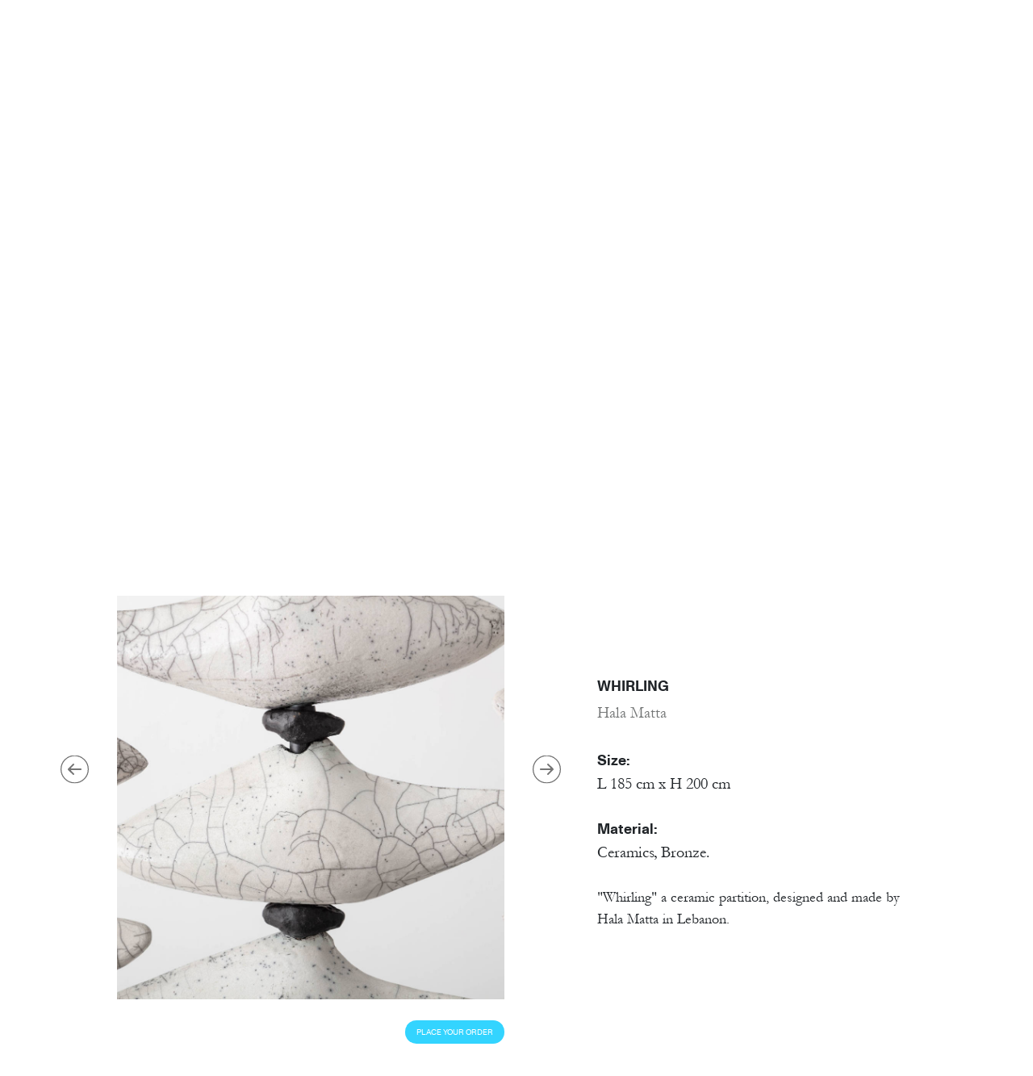

--- FILE ---
content_type: text/html; charset=UTF-8
request_url: https://www.houseoftoday.com/en/designers/hala-matta/design/910
body_size: 5936
content:
<!DOCTYPE html>
<html lang="en">
<head>
	<title>House of Today</title>
	<meta charset="utf-8">
	<meta http-equiv="X-UA-Compatible" content="IE=edge,chrome=1">
	<meta name="viewport" content="width=device-width, initial-scale=1, maximum-scale=1, user-scalable=0">
	<meta name="csrf-token" content="BEAoFcG1pu1Cot21EwFvoNeMCU510vXypKp1loUO">
	
	<meta name="title" content="House of Today">
	<meta name="description" content="House of today, a non-profit organization, committed to fostering a sustainable design culture on a global scale, through an ecosystem that identifies, nurtures, mentors, curates & connects lebanese designers">
	
	
	
	
    
    <link rel="apple-touch-icon" sizes="180x180" href="https://www.houseoftoday.com/assets_web/images/favicon/apple-touch-icon.png">
    <link rel="icon" type="image/png" sizes="32x32" href="https://www.houseoftoday.com/assets_web/images/favicon/favicon-32x32.png">
    <link rel="icon" type="image/png" sizes="16x16" href="https://www.houseoftoday.com/assets_web/images/favicon/favicon-16x16.png">
    <link rel="manifest" href="https://www.houseoftoday.com/assets_web/images/favicon/site.webmanifest">
    <link rel="mask-icon" href="https://www.houseoftoday.com/assets_web/images/favicon/safari-pinned-tab.svg" color="#25a3de">
    <meta name="msapplication-TileColor" content="#ffffff">
    <meta name="theme-color" content="#ffffff">
	
	
		<link rel="stylesheet" type="text/css" href="https://www.houseoftoday.com/assets_web/libraries/bootstrap-4.3.1/bootstrap.min.css"/>
		
		<link rel="stylesheet" href="https://www.houseoftoday.com/assets_web/css/en-font.css">
	<link rel="stylesheet" href="https://www.houseoftoday.com/assets_web/fonts/MonumentGrotesk/stylesheet.css">
	<link rel="stylesheet" href="https://www.houseoftoday.com/assets_web/fonts/Garamond/stylesheet.css">
		
	
	<link rel="stylesheet" type="text/css" href="https://www.houseoftoday.com/assets_web/libraries/slick-1.8.1/slick.css">
	<link rel="stylesheet" type="text/css" href="https://www.houseoftoday.com/assets_web/libraries/slick-1.8.1/slick-theme.css">
	
	<style type="text/css">
   .slick-track{ margin-left: 0 !important; }
</style>
	
	<link rel="stylesheet" type="text/css" href="https://www.houseoftoday.com/assets_web/css/shortcuts.css?v=3.0"/>
	<link rel="stylesheet" type="text/css" href="https://www.houseoftoday.com/assets_web/css/main.css?v=4.5.2"/>
		<style>
			</style>
	<script src="https://ap-gateway.mastercard.com/static/checkout/checkout.min.js"
        data-error="errorCallback" data-cancel="cancelCallback" data-complete="completeCallback"></script>
</head>
<body>

	<div class="modal fade language-modal" id="language-modal" tabindex="-1" role="dialog" aria-hidden="true">
		<div class="modal-dialog modal-dialog-centered" role="document">
			<div class="modal-content">
				<div class="modal-body p-0">
					<button type="button" class="close" data-dismiss="modal" aria-label="Close">
						<img src="https://www.houseoftoday.com/assets_web/images/icons/modal-close.svg" alt="Dismiss">
					</button>
					<img src="https://www.houseoftoday.com/assets_web/images/popup_ar.jpg">
				</div>
			</div>
		</div>
	</div>

	

	
	<div class="mission-modal text-white text-uppercase h1 px-3">
		<img class="cursor-pointer" src="https://www.houseoftoday.com/assets_web/images/icons/mission-close.svg">
		<div class="d-table w-100 h-100">
			<div class="d-table-cell align-middle">
				<div class="row justify-content-center">
					<div class=" col-lg-8  lh-1point4">
											<p class="ql-align-center">House of Today is a non-profit organization committed to cultivating a sustainable design ecosystem in Lebanon that transcends international borders. For over a decade, the organization’s overarching aim is to strengthen dialogues in the design world, expanding the reach of contemporary Lebanese designers and their creative processes, through mentoring, educating, curating collections and nurturing connections.</p>

						
					</div>
				</div>
			</div>
		</div>
	</div>

	
	<div class="mobile-menu">
	<ul class="nav-links list-unstyled font-weight-bold mb-4">
		<li><a class="cursor-pointer mission-modal-btn">Mission</a></li>
		<li><a href="https://www.houseoftoday.com/en/designers/#grid">Designers</a></li>
		<li><a href="https://www.houseoftoday.com/en/works">Works</a></li>
		<li><a href="https://www.houseoftoday.com/en/mentorship">Mentorship</a></li>
		<li><a href="https://www.houseoftoday.com/en/activities">Activities</a></li>
		<!-- <li><a href="https://www.houseoftoday.com/en/support-us">Support us</a></li> -->
		<li><a href="https://www.houseoftoday.com/en/donations">Donate</a></li>
	</ul>
	<a href="https://www.houseoftoday.com/ar/designers/hala-matta/design/910"  >Ar</a>/
	<a href="https://www.houseoftoday.com/en/designers/hala-matta/design/910"  class="font-weight-bold" >En</a>
	<div class="nav-social mt-5">
				<a href="https://www.facebook.com/HouseofToday" target="_blank" class="mr-3"><img src="https://tedmob-cop1-files.s3.amazonaws.com/houseoftoday/storage/images/icons/facebook-1285601424.svg" alt="Facebook"></a>
				<a href="https://www.instagram.com/houseoftoday/" target="_blank" class="mr-3"><img src="https://tedmob-cop1-files.s3.amazonaws.com/houseoftoday/storage/images/icons/instagram-2047326697.svg" alt="Instagram"></a>
				<a href="https://www.youtube.com/channel/UCth5zhI4NwWB9mdcXuV6RTw" target="_blank" class="mr-3"><img src="https://tedmob-cop1-files.s3.amazonaws.com/houseoftoday/storage/images/icons/youtube-344167086.png" alt="Youtube"></a>
			</div>

	<div>
		<button class="btn btn-mobile-menu-close mt-4"><img src="https://www.houseoftoday.com/assets_web/images/icons/modal-close.svg" alt="Menu"> CLOSE</button>
	</div>
</div>
	
	
<div class="page-banner background-image fixed d-none d-sm-block"  style="background-image: url('https://tedmob-cop1-files.s3.amazonaws.com/houseoftoday/storage/navigation_section/screenshot-2025-05-08-at-4.36.28%E2%80%AFpm-320540229.jpg');" >
    
	<div class="p-3 p-lg-5">
		<div class="row justify-content-between mb-5">
			<div class="col-sm mb-3 mb-sm-0 d-none d-sm-block">
				<!-- <p class="small"><a href="https://www.houseoftoday.com/ar/designers/hala-matta/design/910 " >Ar</a>/<a href="https://www.houseoftoday.com/en/designers/hala-matta/design/910"  class="text-white font-weight-bold" >En</a></p> -->
				<p class="small" style="color:#fff"><a  href="https://www.houseoftoday.com/ar/designers/hala-matta/design/910"class="cursor-pointer " >Ar</a>/<a href="https://www.houseoftoday.com/en/designers/hala-matta/design/910"  class="font-weight-bold" >En</a></p>
			</div>
			<div class="col-sm">
				<div class="logo mb-2 ml-auto">
					<a href="https://www.houseoftoday.com/en">
						<img class="contain" src="https://www.houseoftoday.com/assets_web/images/logo/logo.svg" alt="House of Today Logo">
					</a>
				</div>
				<div class="text-uppercase text-white text-right shortlinks">
					<a href="https://www.houseoftoday.com/en/newsletter" class="mx-1">Newsletter</a>
					<a href="https://www.houseoftoday.com/en/mission#contact" class="mx-1">Contact</a>
					<img class="width-15 ml-1 cursor-pointer search-js" src="https://www.houseoftoday.com/assets_web/images/icons/search.svg" alt="search">
				</div>
			</div>
		</div>

		<ul class="responsive-nav-text nav-links list-unstyled font-weight-bold d-none d-sm-block" style="color:#fff" >
			<li><a class="cursor-pointer mission-modal-btn">Mission</a></li>
			<li><a href="https://www.houseoftoday.com/en/designers/#grid" class=active>Designers</a></li>
			<li><a href="https://www.houseoftoday.com/en/works" >Works</a></li>
			<li><a href="https://www.houseoftoday.com/en/mentorship" >Mentorship</a></li>
			<li><a href="https://www.houseoftoday.com/en/activities" >Activities</a></li>
			<!-- <li><a href="https://www.houseoftoday.com/en/support-us" >Support us</a></li> -->
			<li><a href="https://www.houseoftoday.com/en/donations" >Donate</a></li>
		</ul>

		<div class="nav-social mt-4 d-none d-sm-block">
							<a class="mr-3" href="https://www.facebook.com/HouseofToday"><img src="https://tedmob-cop1-files.s3.amazonaws.com/houseoftoday/storage/images/icons/facebook-1285601424.svg" alt="Facebook"></a>
							<a class="mr-3" href="https://www.instagram.com/houseoftoday/"><img src="https://tedmob-cop1-files.s3.amazonaws.com/houseoftoday/storage/images/icons/instagram-2047326697.svg" alt="Instagram"></a>
							<a class="mr-3" href="https://www.youtube.com/channel/UCth5zhI4NwWB9mdcXuV6RTw"><img src="https://tedmob-cop1-files.s3.amazonaws.com/houseoftoday/storage/images/icons/youtube-344167086.png" alt="Youtube"></a>
					</div>
	</div>
</div>

<div class="home-news-mobile-nav d-block d-sm-none">
	<a href="https://www.houseoftoday.com/en">
		<img src="https://www.houseoftoday.com/assets_web/images/logo/logo_black.svg" alt="Logo">
	</a>
</div>

<button class="btn btn-mobile-menu btn-mobile-menu-page d-block d-sm-none"><img src="https://www.houseoftoday.com/assets_web/images/icons/burger.svg" alt="Menu"> MENU</button>


<div class="container py-4 mb-5" id="data-design-container">
	<div class="" id="design-910" >
		<div class="" role="document">
			<div class="modal-content border-0">
				<div class="modal-body pad-5">
					<div class="row justify-content-between">
						<div class="col-lg-6 mb-3 mb-lg-0 align-self-center">
							<div class="product-slick-js" data-slick-init="910">
																	<div>
										<div class="image-container" style="height: 500px;background-position:center;background-size: cover;max-height: 500px;background-image: url(https://tedmob-cop1-files.s3.amazonaws.com/houseoftoday/storage/images/designs/2020_house-of-today_r-%26-company_whirling_partition_hala-matta_1-712968406.jpg)"></div>
										<img class="contain simple-container" src="https://tedmob-cop1-files.s3.amazonaws.com/houseoftoday/storage/images/designs/2020_house-of-today_r-%26-company_whirling_partition_hala-matta_1-712968406.jpg">
									</div>
																	<div>
										<div class="image-container" style="height: 500px;background-position:center;background-size: cover;max-height: 500px;background-image: url(https://tedmob-cop1-files.s3.amazonaws.com/houseoftoday/storage/images/designs/2020_house-of-today_r-%26-company_whirling_partition_hala-matta_2-235728383.jpg)"></div>
										<img class="contain simple-container" src="https://tedmob-cop1-files.s3.amazonaws.com/houseoftoday/storage/images/designs/2020_house-of-today_r-%26-company_whirling_partition_hala-matta_2-235728383.jpg">
									</div>
																	<div>
										<div class="image-container" style="height: 500px;background-position:center;background-size: cover;max-height: 500px;background-image: url(https://tedmob-cop1-files.s3.amazonaws.com/houseoftoday/storage/images/designs/2020_house-of-today_r-%26-company_whirling_partition_hala-matta_3-1400332631.jpg)"></div>
										<img class="contain simple-container" src="https://tedmob-cop1-files.s3.amazonaws.com/houseoftoday/storage/images/designs/2020_house-of-today_r-%26-company_whirling_partition_hala-matta_3-1400332631.jpg">
									</div>
																	<div>
										<div class="image-container" style="height: 500px;background-position:center;background-size: cover;max-height: 500px;background-image: url(https://tedmob-cop1-files.s3.amazonaws.com/houseoftoday/storage/images/designs/2020_house-of-today_r-%26-company_whirling_partition_hala-matta_4-1332673604.jpg)"></div>
										<img class="contain simple-container" src="https://tedmob-cop1-files.s3.amazonaws.com/houseoftoday/storage/images/designs/2020_house-of-today_r-%26-company_whirling_partition_hala-matta_4-1332673604.jpg">
									</div>
																	<div>
										<div class="image-container" style="height: 500px;background-position:center;background-size: cover;max-height: 500px;background-image: url(https://tedmob-cop1-files.s3.amazonaws.com/houseoftoday/storage/images/designs/2020_house-of-today_r-%26-company_whirling_partition_hala-matta_5-26948795.jpg)"></div>
										<img class="contain simple-container" src="https://tedmob-cop1-files.s3.amazonaws.com/houseoftoday/storage/images/designs/2020_house-of-today_r-%26-company_whirling_partition_hala-matta_5-26948795.jpg">
									</div>
																	<div>
										<div class="image-container" style="height: 500px;background-position:center;background-size: cover;max-height: 500px;background-image: url(https://tedmob-cop1-files.s3.amazonaws.com/houseoftoday/storage/images/designs/2020_house-of-today_r-%26-company_whirling_partition_hala-matta_6-2026158909.jpg)"></div>
										<img class="contain simple-container" src="https://tedmob-cop1-files.s3.amazonaws.com/houseoftoday/storage/images/designs/2020_house-of-today_r-%26-company_whirling_partition_hala-matta_6-2026158909.jpg">
									</div>
																	<div>
										<div class="image-container" style="height: 500px;background-position:center;background-size: cover;max-height: 500px;background-image: url(https://tedmob-cop1-files.s3.amazonaws.com/houseoftoday/storage/images/designs/2020_house-of-today_r-%26-company_whirling_partition_hala-matta_7-8964743.jpg)"></div>
										<img class="contain simple-container" src="https://tedmob-cop1-files.s3.amazonaws.com/houseoftoday/storage/images/designs/2020_house-of-today_r-%26-company_whirling_partition_hala-matta_7-8964743.jpg">
									</div>
																	<div>
										<div class="image-container" style="height: 500px;background-position:center;background-size: cover;max-height: 500px;background-image: url(https://tedmob-cop1-files.s3.amazonaws.com/houseoftoday/storage/images/designs/2020_house-of-today_r-%26-company_whirling_partition_hala-matta_8-77422592.jpg)"></div>
										<img class="contain simple-container" src="https://tedmob-cop1-files.s3.amazonaws.com/houseoftoday/storage/images/designs/2020_house-of-today_r-%26-company_whirling_partition_hala-matta_8-77422592.jpg">
									</div>
																	<div>
										<div class="image-container" style="height: 500px;background-position:center;background-size: cover;max-height: 500px;background-image: url(https://tedmob-cop1-files.s3.amazonaws.com/houseoftoday/storage/images/designs/2020_house-of-today_r-%26-company_whirling_partition_hala-matta_9-1199995413.jpg)"></div>
										<img class="contain simple-container" src="https://tedmob-cop1-files.s3.amazonaws.com/houseoftoday/storage/images/designs/2020_house-of-today_r-%26-company_whirling_partition_hala-matta_9-1199995413.jpg">
									</div>
																	<div>
										<div class="image-container" style="height: 500px;background-position:center;background-size: cover;max-height: 500px;background-image: url(https://tedmob-cop1-files.s3.amazonaws.com/houseoftoday/storage/images/designs/2020_house-of-today_r-%26-company_whirling_partition_hala-matta_10-574658425.jpg)"></div>
										<img class="contain simple-container" src="https://tedmob-cop1-files.s3.amazonaws.com/houseoftoday/storage/images/designs/2020_house-of-today_r-%26-company_whirling_partition_hala-matta_10-574658425.jpg">
									</div>
																	<div>
										<div class="image-container" style="height: 500px;background-position:center;background-size: cover;max-height: 500px;background-image: url(https://tedmob-cop1-files.s3.amazonaws.com/houseoftoday/storage/images/designs/2020_house-of-today_r-%26-company_whirling_partition_hala-matta_11-1653523072.jpg)"></div>
										<img class="contain simple-container" src="https://tedmob-cop1-files.s3.amazonaws.com/houseoftoday/storage/images/designs/2020_house-of-today_r-%26-company_whirling_partition_hala-matta_11-1653523072.jpg">
									</div>
																	<div>
										<div class="image-container" style="height: 500px;background-position:center;background-size: cover;max-height: 500px;background-image: url(https://tedmob-cop1-files.s3.amazonaws.com/houseoftoday/storage/images/designs/2020_house-of-today_r-%26-company_whirling_partition_hala-matta_12-1424839808.jpg)"></div>
										<img class="contain simple-container" src="https://tedmob-cop1-files.s3.amazonaws.com/houseoftoday/storage/images/designs/2020_house-of-today_r-%26-company_whirling_partition_hala-matta_12-1424839808.jpg">
									</div>
																	<div>
										<div class="image-container" style="height: 500px;background-position:center;background-size: cover;max-height: 500px;background-image: url(https://tedmob-cop1-files.s3.amazonaws.com/houseoftoday/storage/images/designs/2020_house-of-today_r-%26-company_whirling_partition_hala-matta_13-1403544400.jpg)"></div>
										<img class="contain simple-container" src="https://tedmob-cop1-files.s3.amazonaws.com/houseoftoday/storage/images/designs/2020_house-of-today_r-%26-company_whirling_partition_hala-matta_13-1403544400.jpg">
									</div>
															</div>

							<div class=" text-right  my-3">
																<a href="mailto:info@house-of-today.com?subject=Order Whirling&body=Dear House of Today Team%2C%0D%0A I'm interested in ordering Whirling made by Hala%20Matta%0D%0A%0D%0ARegards.">
									<button class="btn btn-custom text-uppercase btn-place-order">Place Your Order</button>
								</a>
															</div>

													</div>
						<div class="col-lg-5 align-self-center">
							<p class="text-uppercase font-weight-bold mb-1 f-18">Whirling</p>
							<a href="https://www.houseoftoday.com/en/designers/hala-matta">
								<p class="text-muted garamond-regular mb-4">Hala Matta</p>
							</a>

							<div class="rich-text garamond-regular designer-object-model-text f-18">
								<b>Size:</b><br>
								<div ><p>L 185 cm x H 200 cm </p>
</div>
								<br>
								<b>Material:</b><br>
								<div ><p>Ceramics, Bronze.</p>
</div>
								<br>
								<div >"Whirling" a ceramic partition, designed and made by Hala Matta in Lebanon.</div>
							</div>
						</div>
					</div>
				</div>
			</div>
		</div>
	</div>

	     <!-- <p class="mb-2 font-weight-bold">Other designs for this designer</p> -->
     <div class="design-thinker-slick-js design-thinker-slick">
                <div class="mx-2 product-slick-js-init" data-slick-init="911" data-toggle="modal" data-target="#design-911">
            <a href="https://www.houseoftoday.com/en/designers/hala-matta/design/911">
                                     
                                 <div class="mb-2" style="height: 360px;background-position:center;background-size: cover;max-height: 360px;background-image: url(https://tedmob-cop1-files.s3.amazonaws.com/houseoftoday/storage/images/designs/calice_hala_matta-166047351.jpg)">
                        <!-- <img src="https://tedmob-cop1-files.s3.amazonaws.com/houseoftoday/storage/images/designs/calice_hala_matta-166047351.jpg" alt=""> -->
                </div>
                                    
                
                <small class="">Calice<i class="arrow right ml-1"></i></small>
            </a>
        </div>
                <div class="mx-2 product-slick-js-init" data-slick-init="908" data-toggle="modal" data-target="#design-908">
            <a href="https://www.houseoftoday.com/en/designers/hala-matta/design/908">
                                     
                                 <div class="mb-2" style="height: 360px;background-position:center;background-size: cover;max-height: 360px;background-image: url(https://tedmob-cop1-files.s3.amazonaws.com/houseoftoday/storage/images/designs/2020_house-of-today_play-time-totems_hala-matta_4_square-626537984.jpg)">
                        <!-- <img src="https://tedmob-cop1-files.s3.amazonaws.com/houseoftoday/storage/images/designs/2020_house-of-today_play-time-totems_hala-matta_4_square-626537984.jpg" alt=""> -->
                </div>
                                    
                
                <small class="">Play Time<i class="arrow right ml-1"></i></small>
            </a>
        </div>
                <div class="mx-2 product-slick-js-init" data-slick-init="909" data-toggle="modal" data-target="#design-909">
            <a href="https://www.houseoftoday.com/en/designers/hala-matta/design/909">
                                     
                                 <div class="mb-2" style="height: 360px;background-position:center;background-size: cover;max-height: 360px;background-image: url(https://tedmob-cop1-files.s3.amazonaws.com/houseoftoday/storage/images/designs/2020_house-of-today_r-%26-company_shapes-%26-shades-plates_hala-matta_2_square-779624693.jpg)">
                        <!-- <img src="https://tedmob-cop1-files.s3.amazonaws.com/houseoftoday/storage/images/designs/2020_house-of-today_r-%26-company_shapes-%26-shades-plates_hala-matta_2_square-779624693.jpg" alt=""> -->
                </div>
                                    
                
                <small class="">Shapes and Shades<i class="arrow right ml-1"></i></small>
            </a>
        </div>
                <div class="mx-2 product-slick-js-init" data-slick-init="913" data-toggle="modal" data-target="#design-913">
            <a href="https://www.houseoftoday.com/en/designers/hala-matta/design/913">
                                     
                                 <div class="mb-2" style="height: 360px;background-position:center;background-size: cover;max-height: 360px;background-image: url(https://tedmob-cop1-files.s3.amazonaws.com/houseoftoday/storage/images/designs/mural_halamatta-1023185491.jpg)">
                        <!-- <img src="https://tedmob-cop1-files.s3.amazonaws.com/houseoftoday/storage/images/designs/mural_halamatta-1023185491.jpg" alt=""> -->
                </div>
                                    
                
                <small class="">Mural<i class="arrow right ml-1"></i></small>
            </a>
        </div>
                <div class="mx-2 product-slick-js-init" data-slick-init="912" data-toggle="modal" data-target="#design-912">
            <a href="https://www.houseoftoday.com/en/designers/hala-matta/design/912">
                                     
                                 <div class="mb-2" style="height: 360px;background-position:center;background-size: cover;max-height: 360px;background-image: url(https://tedmob-cop1-files.s3.amazonaws.com/houseoftoday/storage/images/designs/vase_hala_matta-1557089136.jpg)">
                        <!-- <img src="https://tedmob-cop1-files.s3.amazonaws.com/houseoftoday/storage/images/designs/vase_hala_matta-1557089136.jpg" alt=""> -->
                </div>
                                    
                
                <small class="">Vase in Raku<i class="arrow right ml-1"></i></small>
            </a>
        </div>
        </div>	</div>


	
	<div class="d-none d-sm-block">
		<footer>
		<div class="container-fluid p-5">
			<div class="row justify-content-between">
				<div class="col-xl-8">
					<div class="row">
						<div class="col-6 col-sm-3 col-xl mb-5 d-none d-sm-block">
							<ul class="list-unstyled">
								<!-- <li class="text-uppercase font-weight-bold"><a class="cursor-pointer mission-modal-btn">Mission</a></li> -->
								<li class="text-uppercase font-weight-bold"><a href="https://www.houseoftoday.com/en/mission">Who We Are</a></li>
								
								
							</ul>
						</div>

						<div class="col-6 col-sm-3 col-xl mb-5 d-none d-sm-block">
							<ul class="list-unstyled">
								<li class="text-uppercase font-weight-bold">Designers</li>
								<li><a href="https://www.houseoftoday.com/en/designers/#list">All Designers</a></li>
							</ul>
						</div>

						<div class="col-6 col-sm-3 col-xl mb-5 d-none d-sm-block">
							<ul class="list-unstyled">
								<li class="text-uppercase font-weight-bold"><a href="https://www.houseoftoday.com/en/works">Works</a></li>
																	<li data-category-target="category-2" class=" cursor-pointer category"><a  href="/en/works?category=2"    >All Works</a></li>
																	<li data-category-target="category-3" class=" cursor-pointer category"><a  href="/en/works?category=3"     data-toggle="collapse" data-target="#category-3"  >Category</a></li>
																	<li data-category-target="category-5" class=" cursor-pointer category"><a  href="/en/works?category=5"     data-toggle="collapse" data-target="#category-5"  >Medium</a></li>
															</ul>
						</div>

						<div class="col-6 col-sm-3 col-xl mb-5 d-none d-sm-block">
							<ul class="list-unstyled">
								<li class="text-uppercase font-weight-bold"><a href="https://www.houseoftoday.com/en/mentorship">Mentorship</a></li>
								<li><a href="https://www.houseoftoday.com/en/mentorship">Scholarships</a></li>
								<li><a href="https://www.houseoftoday.com/en/mentorship">Residencies</a></li>
								<li><a href="https://www.houseoftoday.com/en/mentorship">Lectures</a></li>
								<li><a href="https://www.houseoftoday.com/en/mentorship">Workshops</a></li>
							</ul>
						</div>

						<div class="col-6 col-sm-3 col-xl-auto mb-5 d-none d-sm-block">
							<ul class="list-unstyled">
								<li class="text-uppercase font-weight-bold">Activities</li>
																	<li><a href="/en/activities/biennale">Exhibitions</a></li>
																	<li><a href="/en/activities/galleries-and-stores">Galleries &amp; Stores</a></li>
																	<li><a href="/en/activities/fairs">Fairs</a></li>
																	<li><a href="/en/activities/institutions">Institutions</a></li>
																	<li><a href="/en/activities/special-projects">Special Projects</a></li>
																	<li><a href="/en/activities/auctions">Auctions</a></li>
															</ul>
						</div>

						<div class="col-6 col-sm-3 col-xl mb-5 d-none d-sm-block">
							<ul class="list-unstyled">
								<!-- <li class="text-uppercase font-weight-bold"><a href="https://www.houseoftoday.com/en/support-us">Support Us</a></li> -->
								<li class="text-uppercase font-weight-bold"><a href="https://www.houseoftoday.com/en/donations">Donate</a></li>
								<li class="text-uppercase font-weight-bold"><a href="https://www.houseoftoday.com/en/newsletter">Newsletter</a></li>
							</ul>
						</div>
						<div class="col-6 col-sm-3 col-xl-auto mb-5">
							<ul class="list-unstyled">
								<li class="text-uppercase font-weight-bold">CONTACT</li>

																<li class="mb-2">
									Starco, Bloc B,
									11th floor
								</li>
								<li class="mb-2">
									<p class="text-prewrap">Beirut, Lebanon</p>
								</li>
								<li class="mb-2">
									<a href="mailto:info@house-of-today.com">info@house-of-today.com</a>
								</li>
															</ul>
						</div>
					</div>
				</div>


				<div class="col-xl-3">
					<div class="d-none d-sm-block">
						<p class="text-uppercase font-weight-bold mb-2">SUBSCRIBE TO OUR NEWSLETTER</p>

						<form method="POST" action="https://www.houseoftoday.com/en/newsletter" autocomplete="off">
							<input type="hidden" name="_token" value="BEAoFcG1pu1Cot21EwFvoNeMCU510vXypKp1loUO">
							<div class="form-group">
	<input type="text" name="email" class="form-control form-custom " value="" placeholder="Email Address">
</div>
						</form>
					</div>

					<div class="mt-5">
						<p class="mb-1">Follow the journey</p>
						<div class="nav-social mb-4">
														<a href="https://www.facebook.com/HouseofToday" class="mr-2" target="_blank"><img src="https://tedmob-cop1-files.s3.amazonaws.com/houseoftoday/storage/images/icons/facebook-1285601424.svg" alt="Facebook"></a>
														<a href="https://www.instagram.com/houseoftoday/" class="mr-2" target="_blank"><img src="https://tedmob-cop1-files.s3.amazonaws.com/houseoftoday/storage/images/icons/instagram-2047326697.svg" alt="Instagram"></a>
														<a href="https://www.youtube.com/channel/UCth5zhI4NwWB9mdcXuV6RTw" class="mr-2" target="_blank"><img src="https://tedmob-cop1-files.s3.amazonaws.com/houseoftoday/storage/images/icons/youtube-344167086.png" alt="Youtube"></a>
													</div>

						<small class="copyright">© House of Today, All rights reserved.</small>
					</div>
				</div>
			</div>
		</div>
	</footer>
</div>

<div class="footer-mobile d-block d-sm-none my-5">
	<div class="px-4">
		<ul class="list-unstyled mb-5">
			<li class="text-uppercase font-weight-bold">CONTACT</li>

						<li class="mb-3">
				Starco, Bloc B,
				11th floor
			</li>
			<li class="mb-3">
				<p class="text-prewrap">Beirut, Lebanon</p>
			</li>
			<li class="mb-3">
				<a href="mailto:info@house-of-today.com">info@house-of-today.com</a>
			</li>
			
			<li>
				<small>© House of Today, All rights reserved.</small>
			</li>
		</ul>

		<div class="nav-social px-4 text-center">
			<div class="adjust-element mb-3">
				
								<a href="https://www.facebook.com/HouseofToday" class="mr-3" target="_blank"><img src="https://tedmob-cop1-files.s3.amazonaws.com/houseoftoday/storage/images/icons/facebook-1285601424.svg" alt="Facebook"></a>
								<a href="https://www.instagram.com/houseoftoday/" class="mr-3" target="_blank"><img src="https://tedmob-cop1-files.s3.amazonaws.com/houseoftoday/storage/images/icons/instagram-2047326697.svg" alt="Instagram"></a>
								<a href="https://www.youtube.com/channel/UCth5zhI4NwWB9mdcXuV6RTw" class="mr-3" target="_blank"><img src="https://tedmob-cop1-files.s3.amazonaws.com/houseoftoday/storage/images/icons/youtube-344167086.png" alt="Youtube"></a>
							</div>

			<img class="mobile-logo" src="https://www.houseoftoday.com/assets_web/images/logo/logo_black.svg" alt="Logo">
		</div>
	</div>
</div>

	
	
	
	<div class="search-modal">
		<button type="button" class="close">
			<img src="https://www.houseoftoday.com/assets_web/images/icons/modal-close.svg" alt="Dismiss">
		</button>

		<form method="GET" action="https://www.houseoftoday.com/en/search">
			<input type="hidden" name="_token" value="BEAoFcG1pu1Cot21EwFvoNeMCU510vXypKp1loUO">
			<input type="search" class="form-control" placeholder="search houseoftoday.com" name="for">
		</form>
	</div>

	
	<button class="btn btn-scroll-to-top"><img src="https://www.houseoftoday.com/assets_web/images/icons/arrow-up.svg" alt="Scroll To Top"></button>

	
	<script type="text/javascript" src="https://www.houseoftoday.com/assets_web/libraries/jQuery/jquery-3.1.1.js"></script>
	<script type="text/javascript" src="https://www.houseoftoday.com/assets_web/libraries/bootstrap-4.3.1/bootstrap.bundle.min.js"></script>
	
	<script type="text/javascript" src="https://www.houseoftoday.com/assets_web/libraries/slick-1.8.1/slick.min.js"></script>
	
	<script type="text/javascript">
	$(window).on("load", function () {
		var offset = $("#data-design-container").offset(); // Contains .top and .left
		if (offset != undefined) {
			$('html, body').animate({
				scrollTop: offset.top,
			});
		}
	});
	</script>
	
		<script type="text/javascript" src="https://www.houseoftoday.com/assets_web/js/main.js?v=5.5"></script>
		<script>
        function errorCallback(error) {
            console.log(JSON.stringify(error));
        }

        function cancelCallback() {
            console.log('Payment cancelled');
        }

        function completeCallback() {
            console.log('Payment Procceed');
        }

        if (row) {
            Checkout.configure({
                session: {
                    id: row
                },
                interaction: {
                    merchant: {
                        name: 'House Of Today',
                    },
                    displayControl: {
                        billingAddress: "HIDE"
                    }
                }

            });
        }
		console.log(Checkout);
        Checkout.showPaymentPage();
    </script>
	
</body>
</html>


--- FILE ---
content_type: text/css
request_url: https://www.houseoftoday.com/assets_web/css/en-font.css
body_size: -30
content:
:root{
    --font-name: "Garamond";
    --font-name-bold :'monument_groteskbold';
}


--- FILE ---
content_type: text/css
request_url: https://www.houseoftoday.com/assets_web/fonts/MonumentGrotesk/stylesheet.css
body_size: 585
content:
@font-face {
    font-family: 'monument_groteskregular';
    src: url('monumentgrotesk-regular-webfont.woff2') format('woff2'), url('monumentgrotesk-regular-webfont.woff') format('woff');
    font-weight: normal;
    font-style: normal;
}

@font-face {
    font-family: 'monument_groteskbold';
    src: url('monumentgrotesk-bold-webfont.woff2') format('woff2'), url('monumentgrotesk-bold-webfont.woff') format('woff');
    font-weight: normal;
    font-style: normal;
}

@font-face {
    font-family: 'monument_groteskmono';
    src: url('monumentgrotesk-mono-webfont.woff2') format('woff2'), url('monumentgrotesk-mono-webfont.woff') format('woff');
    font-weight: normal;
    font-style: normal;
}

--- FILE ---
content_type: image/svg+xml
request_url: https://www.houseoftoday.com/assets_web/images/icons/modal-close.svg
body_size: 960
content:
<svg xmlns="http://www.w3.org/2000/svg" width="14.446" height="14.167" viewBox="0 0 14.446 14.167">
  <g id="Group_34988" data-name="Group 34988" transform="translate(-1453.74 -254.542)">
    <g id="Group_34986" data-name="Group 34986" transform="translate(1454.301 255.103)">
      <g id="Group_24" data-name="Group 24" transform="translate(0 0)">
        <path id="Path_41" data-name="Path 41" d="M124.639,6.165,118.605.148a.506.506,0,1,0-.714.716l5.675,5.659-5.675,5.659a.506.506,0,0,0,.714.716l6.034-6.017a.505.505,0,0,0,0-.716Z" transform="translate(-117.742 0)" fill="#292f33" stroke="#292f33" stroke-width="1"/>
      </g>
    </g>
    <g id="Group_34987" data-name="Group 34987" transform="translate(1467.625 268.149) rotate(180)">
      <g id="Group_24-2" data-name="Group 24" transform="translate(0 0)">
        <path id="Path_41-2" data-name="Path 41" d="M6.9,6.165.863.148A.506.506,0,1,0,.149.864L5.823,6.523.149,12.182a.506.506,0,0,0,.714.716L6.9,6.881a.505.505,0,0,0,0-.716Z" fill="#292f33" stroke="#292f33" stroke-width="1"/>
      </g>
    </g>
  </g>
</svg>


--- FILE ---
content_type: image/svg+xml
request_url: https://tedmob-cop1-files.s3.amazonaws.com/houseoftoday/storage/images/icons/facebook-1285601424.svg
body_size: 473
content:
<svg xmlns="http://www.w3.org/2000/svg" width="10.245" height="21.032" viewBox="0 0 10.245 21.032">
  <g id="Group_129" data-name="Group 129" transform="translate(-1402.611 -4762.034)">
    <path id="Path_991" data-name="Path 991" d="M127.564,6.891l.005-1.814c0-.945.064-1.451,1.378-1.451h2.432V0h-3.485c-3.382,0-4.16,1.8-4.16,4.756l0,2.135h-2.566v3.624h2.566V21.032h3.827l0-10.516h3.475l.374-3.624Z" transform="translate(1281.439 4762.034)" fill="#000000"/>
  </g>
</svg>


--- FILE ---
content_type: image/svg+xml
request_url: https://www.houseoftoday.com/assets_web/images/icons/slick/arrow-right.svg
body_size: 640
content:
<svg xmlns="http://www.w3.org/2000/svg" width="47.124" height="47.124" viewBox="0 0 47.124 47.124">
  <g id="Group_716" data-name="Group 716" transform="translate(-286.954 -4010.474)">
    <circle id="Ellipse_1" data-name="Ellipse 1" cx="23.347" cy="23.347" r="23.347" transform="translate(287.169 4010.689)" fill="none" stroke="#000" stroke-miterlimit="10" stroke-width="0.43"/>
    <path id="Path_26" data-name="Path 26" d="M2557.9,2098.5l6.036,6.4-6.036,6.424" transform="translate(-2246.782 1929.131)" fill="none" stroke="#000" stroke-miterlimit="10" stroke-width="0.72"/>
    <line id="Line_4" data-name="Line 4" x2="13.275" transform="translate(303.878 4034.036)" fill="none" stroke="#000" stroke-miterlimit="10" stroke-width="0.72"/>
  </g>
</svg>


--- FILE ---
content_type: image/svg+xml
request_url: https://www.houseoftoday.com/assets_web/images/icons/slick/arrow-right-2.svg
body_size: 1149
content:
<svg xmlns="http://www.w3.org/2000/svg" width="55" height="55" viewBox="0 0 55 55">
  <g id="Group_115" data-name="Group 115" transform="translate(2825 -7278)">
    <g id="Ellipse_7" data-name="Ellipse 7" transform="translate(-2825 7278)" fill="none" stroke="#707070" stroke-width="2">
      <circle cx="27.5" cy="27.5" r="27.5" stroke="none"/>
      <circle cx="27.5" cy="27.5" r="26.5" fill="none"/>
    </g>
    <g id="up-arrow" transform="translate(-3295.667 7248.091) rotate(90)">
      <path id="Path_76" data-name="Path 76" d="M56.911-511.553a1.186,1.186,0,0,0-.4.163c-.1.073-2.356,2.314-5.011,4.985-3.8,3.825-4.853,4.911-4.958,5.116a1.758,1.758,0,0,0-.005,1.317,1.57,1.57,0,0,0,1.453.929c.719.005.593.11,3.909-3.2,2.613-2.6,2.985-2.954,3.164-2.986a.594.594,0,0,1,.614.236c.1.142.1.31.115,9.555l.016,9.413.136.289a1.585,1.585,0,0,0,.771.824,1.71,1.71,0,0,0,1.354.026,1.78,1.78,0,0,0,.819-.824l.121-.262.026-9.444c.021-7.54.042-9.471.094-9.56a.622.622,0,0,1,.761-.22c.063.031,1.448,1.385,3.08,3.012,3.306,3.29,3.138,3.153,3.856,3.143a1.488,1.488,0,0,0,1.144-.488,1.532,1.532,0,0,0,.43-1.107c0-.714.325-.341-5.079-5.756-3.484-3.489-4.953-4.927-5.137-5.027a1.269,1.269,0,0,0-.661-.157A3.536,3.536,0,0,0,56.911-511.553Z" fill="#757575"/>
    </g>
  </g>
</svg>


--- FILE ---
content_type: image/svg+xml
request_url: https://www.houseoftoday.com/assets_web/images/icons/slick/arrow-left-2.svg
body_size: 1161
content:
<svg xmlns="http://www.w3.org/2000/svg" width="55" height="55" viewBox="0 0 55 55">
  <g id="Group_116" data-name="Group 116" transform="translate(-2770 7333) rotate(180)">
    <g id="Ellipse_7" data-name="Ellipse 7" transform="translate(-2825 7278)" fill="none" stroke="#707070" stroke-width="2">
      <circle cx="27.5" cy="27.5" r="27.5" stroke="none"/>
      <circle cx="27.5" cy="27.5" r="26.5" fill="none"/>
    </g>
    <g id="up-arrow" transform="translate(-3295.667 7248.091) rotate(90)">
      <path id="Path_76" data-name="Path 76" d="M56.911-511.553a1.186,1.186,0,0,0-.4.163c-.1.073-2.356,2.314-5.011,4.985-3.8,3.825-4.853,4.911-4.958,5.116a1.758,1.758,0,0,0-.005,1.317,1.57,1.57,0,0,0,1.453.929c.719.005.593.11,3.909-3.2,2.613-2.6,2.985-2.954,3.164-2.986a.594.594,0,0,1,.614.236c.1.142.1.31.115,9.555l.016,9.413.136.289a1.585,1.585,0,0,0,.771.824,1.71,1.71,0,0,0,1.354.026,1.78,1.78,0,0,0,.819-.824l.121-.262.026-9.444c.021-7.54.042-9.471.094-9.56a.622.622,0,0,1,.761-.22c.063.031,1.448,1.385,3.08,3.012,3.306,3.29,3.138,3.153,3.856,3.143a1.488,1.488,0,0,0,1.144-.488,1.532,1.532,0,0,0,.43-1.107c0-.714.325-.341-5.079-5.756-3.484-3.489-4.953-4.927-5.137-5.027a1.269,1.269,0,0,0-.661-.157A3.536,3.536,0,0,0,56.911-511.553Z" fill="#757575"/>
    </g>
  </g>
</svg>


--- FILE ---
content_type: application/javascript; charset=utf-8
request_url: https://www.houseoftoday.com/assets_web/js/main.js?v=5.5
body_size: 16796
content:
/*
|--------------------------------------------------------------------------
| General functions
|--------------------------------------------------------------------------
|
*/

$.ajaxSetup({
    headers: {
        'X-CSRF-TOKEN': $('meta[name="csrf-token"]').attr('content')
    }
})

// Disable Image Draging
window.ondragstart = function() { return false; }

// Disable Right Click On Images
//$("img").bind('contextmenu', function(e) { return false; });

// Get lang
$lang = $("html").attr("lang");

/*
|--------------------------------------------------------------------------
| Window on scroll function
|--------------------------------------------------------------------------
|
*/

$(window).scroll(function() {
    var scroll = $(window).scrollTop();
    var document_height = $(document).height();

    if (scroll >= document_height / 3) {
        $('.btn-scroll-to-top').fadeIn();
    } else {
        $('.btn-scroll-to-top').fadeOut();
    }

/*    if (scroll >= ($(window).height() * 0.8) - 50) {
        $('.btn-mobile-menu').addClass('btn-mobile-menu-fixed');
    } else {
        $('.btn-mobile-menu').removeClass('btn-mobile-menu-fixed');
    }*/
});

$(window).scroll(function() {
    var scroll = $(window).scrollTop();
    var document_height = $(document).height();

    if (scroll >= document_height / 6) {
        $('.btn-checkout-scroll-to-top').fadeIn();
    } else {
        $('.btn-checkout-scroll-to-top').fadeOut();
    }
});

/*
|--------------------------------------------------------------------------
| Document ready function
|--------------------------------------------------------------------------
|
*/

$(document).ready(function() {

    // ** Work Categories ** //

    var currentCategory = null;

    $("li.category").hover(
        function () {
            var categoryID = $(this).data("category-target");
            if (categoryID !== currentCategory) {
                hideCategory(currentCategory);  // Hide previous category
                showCategory(categoryID);  // Show new category
                currentCategory = categoryID;
            }
        },
        function () {
            var categoryID = $(this).data("category-target");
            var submenu = $("#" + categoryID);
            
            if (!submenu.is(":hover")) {
                hideCategory(categoryID);  // Hide category when mouse leaves
                currentCategory = null;
            }
        }
    );
    
    $(".action-list-collapse").hover(
        function () {
            // When hovering over the submenu, don't hide the category
            var categoryID = $(this).attr('id');
            currentCategory = categoryID;
        },
        function () {
            var categoryID = $(this).attr('id');
            if (!$(this).is(":hover")) {
                hideCategory(categoryID);  // Hide category when mouse leaves
                currentCategory = null;
            }
        }
    );
    
    function hideCategory(categoryId) {
        if (categoryId) {
            var submenu = $("#" + categoryId);
            submenu.removeClass("show");
            submenu.css('height', '0');  // Smooth transition to height: 0
        }
    }
    
    function showCategory(categoryId) {
        if (categoryId) {
            var submenu = $("#" + categoryId);
            submenu.addClass("show");
            submenu.css('height', 'auto');  // Set height to auto when showing
        }
    }
    

    // ** End Work Categories ** //
    // Search Component
    $('.search-js').click(function() {
        $('.search-modal').fadeIn();
    });
    $('.search-modal .close').click(function() {
        $('.search-modal').fadeOut();
    });
    // End Search Component

    $('.data-close').click(function() {
        var $this = $(this);
        var original_text = $this.attr('data-text');
        var target = $this.attr('data-target');
        var targeted_div = $(target);

        if (targeted_div.hasClass("show")) {
            $this.text(original_text);
        } else {
            $this.text("CLOSE");
        }
    });

    $('.action-list.iso > li').click(function() {
        $('.action-list-collapse').removeClass('show');
        $('.action-list.iso > li').removeClass('active-v2');
        $(this).addClass('active-v2');
    });

    $('.action-list-collapse li').click(function() {
        $('.action-list-collapse li').removeClass('active');
        $(this).addClass('active');
        $('.action-list-collapse').removeClass('show');
    });

    // $('body').toggleClass('opacity-0');

    // $('a').on('click', function(e) {
    //     e.preventDefault()
    //     if ($(this).attr('href').startsWith("mail")) {
    //         window.location = $(this).attr('href')
    //         return;
    //     }
    //     if ($(this).attr('href') == '' || !$(this).attr('href') || $(this).attr('href').startsWith("#")) return
    //     let href = $(this).attr('href')
    //     $('body').fadeOut()
    //         // console.log($(this).attr('href'))
    //     setTimeout(function() {
    //         window.location = href
    //     }, 1000)
    // })

    /*
	|--------------------------------------------------------------------------
	| Initialize Libraries
	|--------------------------------------------------------------------------
	|
	*/

    // Home News Slick [ON MOBILE]
    $(".home-news-mobile-js").each(function() {
        $(this).slick({
            arrows: true,
            dots: false,
            infinite: false,
            autoplay: false,
            autoplaySpeed: 3000,
            slidesToShow: 1,
            slidesToScroll: 1,
            pauseOnHover: false,
            adaptiveHeight: true
        });
    });


    // Product Slick
    $(".product-slick-js-init").click(function() {
        var data_slick_init = $(this).attr('data-slick-init');

        $(".product-slick-js[data-slick-init='" + data_slick_init + "']").slick({
            arrows: true,
            dots: false,
            autoplay: false,
            autoplaySpeed: 3000,
            slidesToShow: 1,
            slidesToScroll: 1,
            pauseOnHover: false
        });
        setTimeout(function() {
            $(".product-slick-js[data-slick-init='" + data_slick_init + "']").slick('setPosition');
        }, 200);
    });

    // Candle Project Slick
    $(".candle-project-slick-js").slick({
        arrows: true,
        dots: false,
        autoplay: false,
        autoplaySpeed: 3000,
        variableWidth: true,
        slidesToShow: 1,
        slidesToScroll: 1,
        pauseOnHover: false,    
    });



    // Work Modal Slick
    $(".work-slick-js-init").click(function() {
        var data_slick_init = $(this).attr('data-slick-init');

        $(".work-slick-js[data-slick-init='" + data_slick_init + "']").slick({
            arrows: true,
            dots: false,
            autoplay: true,
            autoplaySpeed: 3000,
            slidesToShow: 1,
            slidesToScroll: 1,
            pauseOnHover: false
        });
        setTimeout(function() {
            $(".work-slick-js[data-slick-init='" + data_slick_init + "']").slick('setPosition');
        }, 200);
    });

    // Shop Object Slick
    $(".shop-object-slick-js-init").click(function() {
        var data_slick_init = $(this).attr('data-slick-init');

        $(".shop-object-slick-js[data-slick-init='" + data_slick_init + "']").slick({
            arrows: true,
            dots: false,
            autoplay: true,
            autoplaySpeed: 3000,
            slidesToShow: 3,
            slidesToScroll: 1,
            pauseOnHover: false,
            responsive: [{
                    breakpoint: 992,
                    settings: {
                        arrows: false,
                        slidesToShow: 3,
                        slidesToScroll: 3
                    }
                },
                {
                    breakpoint: 768,
                    settings: {
                        arrows: false,
                        slidesToShow: 2,
                        slidesToScroll: 2
                    }
                },
                {
                    breakpoint: 576,
                    settings: {
                        arrows: false,
                        slidesToShow: 1,
                        slidesToScroll: 1
                    }
                }
            ]
        });

        $(".shop-images-slick-js[data-slick-init='" + data_slick_init + "']").slick({
            arrows: true,
            dots: false,
            autoplay: true,
            autoplaySpeed: 3000,
            slidesToShow: 1,
            slidesToScroll: 1,
            pauseOnHover: false
        });
    });

    // Action list close
    $('.action-list-close').click(function() {
        $(this).closest('.action-list-collapse').removeClass('show');
    });

    // Designer Wrapper
    $('.deigner-wrapper').click(function() {
        return;

        var data_slick_init = $(this).attr('data-slick-init');

        $('.deigner-wrapper').removeClass('text-secondary');
        $('.deigner-content').hide();

        // Get container width
        var container_width = $(this).closest('.container').innerWidth();

        // Get elements positions
        var wrapper_position = $(this).offset();
        var bottom = wrapper_position.top + $(this).outerHeight(true)
        var row_position = $(this).closest('.row').offset();

        // Set all attributes
        $(this).next('.deigner-content').width(container_width);
        $(this).next('.deigner-content').css({
            position: 'relative',
            left: -(wrapper_position.left - row_position.left) + 5
        });

        // Scroll to the section
        $("html, body").animate({
            // scrollTop: wrapper_position.top - 15
            scrollTop: bottom
        }, 500);

        // Show the element
        $(this).addClass('text-secondary');
        $(this).next('.deigner-content').show();

        // Design Thinker Slick
        $(".design-thinker-slick-js[data-slick-init='" + data_slick_init + "']").slick({
            arrows: true,
            dots: false,
            autoplay: true,
            autoplaySpeed: 3000,
            slidesToShow: 3,
            slidesToScroll: 1,
            pauseOnHover: false,
            responsive: [{
                    breakpoint: 992,
                    settings: {
                        arrows: true,
                        slidesToShow: 2,
                        slidesToScroll: 2
                    }
                },
                {
                    breakpoint: 576,
                    settings: {
                        arrows: true,
                        slidesToShow: 1,
                        slidesToScroll: 1
                    }
                }
            ]
        });
    });

    $(".deigner-content .deigner-content-close-js").click(function() {
        $('.deigner-wrapper').removeClass('text-secondary');
        $(this).closest('.deigner-content').hide();
    });
    
    $(".product-slick-js").slick({
        arrows: true,
        dots: false,
        autoplay: true,
        autoplaySpeed: 3000,
        slidesToShow: 1,
        slidesToScroll: 1,
        pauseOnHover: false
    });
    
        // Design Thinker Single page items
        $(".design-thinker-slick-js").slick({
            arrows: true,
            dots: false,
            rtl: false,
            autoplay: true,
            autoplaySpeed: 3000,
            slidesToShow: 3,
            slidesToScroll: 1,
            pauseOnHover: false,
            responsive: [{
                    breakpoint: 992,
                    settings: {
                        arrows: true,
                        slidesToShow: 2,
                        slidesToScroll: 2
                    }
                },
                {
                    breakpoint: 576,
                    settings: {
                        arrows: true,
                        slidesToShow: 1,
                        slidesToScroll: 1
                    }
                }
            ]
        });

    /*
    |--------------------------------------------------------------------------
    | End Initialize Libraries
    |--------------------------------------------------------------------------
    */

    
    // Open Menu [ON MOBILE]
    $('.btn-mobile-menu').click(function() {
        $('.mobile-menu').fadeIn();
    });
    $('.btn-mobile-menu-close').click(function() {
        $('.mobile-menu').fadeOut();
    });

    // Scroll To Nav Button
    $('.btn-scroll-to-nav').click(function() {
        // var target = $('.home-cover').next('div').offset().top;
        var target = $('.home-cover .bottom-content').offset().top;

        $("html, body").animate({
            scrollTop: target
        }, 500);
    });

    // Scroll To Top
    $('.btn-scroll-to-top').click(function() {
        var page_name = window.location.href.split('/').pop();
        console.log(page_name);

        if (page_name == 'en') {
            var target = $('.bottom-content').offset().top;
        } else {
            var target = 0;
        }

        $("html, body").animate({
            scrollTop: target
        }, 500);
    });

    let button = false;
    $('.modal-content').click(function(e) {
        if (!button) {
            e.stopPropagation();
        } else {
            //reset
            button = false;
        }
    });

    $("button.close").click(function(e) {
        button = true;
        setTimeout(function() {
            $('.modal-content').click();
        }, 1000)
    });

    // Mission Modal
    $(".mission-modal-btn").click(function() {
        $(".mission-modal").fadeIn();
    });
    $(".mission-modal img").click(function() {
        $(".mission-modal").fadeOut();
    });

    // Settings View
    $(".view-settings a").click(function() {
        var value = $(this).attr('data-view');
        $('.view-settings a').removeClass('active');
        $(this).addClass('active');

        if (value == 'list') {
            $(".list-view").removeClass('d-none');
            $(".grid-view").addClass('d-none');

            $(".view").each(function() {
                $(this).addClass('col-lg-12');
                $(this).removeClass('mb-2');

                $(this).find('.deigner-wrapper .picture-wrapper').hide();

                $(this).find('.deigner-wrapper .picture-wrapper').next('span').removeClass('small');
                $(this).find('.deigner-wrapper .picture-wrapper').next('span').addClass('h4');
            });

            //Sort by name
           /* 
            var result = $('.view').sort(function (a, b) {

                //console.log($(a).data('name'),$(b).data('name'));
                var contentA =$(a).data('name');
                var contentB = $(b).data('name');
                return (contentA < contentB) ? -1 : (contentA > contentB) ? 1 : 0;
             });
          
            $('#designer-list').html(result);*/
            

        } else if (value == 'grid') {
            $(".grid-view").removeClass('d-none');
            $(".list-view").addClass('d-none');

            $(".view").each(function() {
                $(this).removeClass('col-lg-12');
                $(this).addClass('mb-2');

                $(this).find('.deigner-wrapper .picture-wrapper').show();

                $(this).find('.deigner-wrapper .picture-wrapper').next('span').addClass('small');
                $(this).find('.deigner-wrapper .picture-wrapper').next('span').removeClass('h4');
            });


            // //Sort by position
          /*  var result = $('.view').sort(function (a, b) {

                //console.log($(a).data('name'),$(b).data('name'));
                var contentA =$(a).data('pos');
                var contentB = $(b).data('pos');
                return (contentA < contentB) ? -1 : (contentA > contentB) ? 1 : 0;
             });
          
             $('#designer-list').html(result);*/
 
        }
    });

    if (window.location.hash) {
        if (window.location.hash === '#list') {
            $(".view-settings a[data-view='list']").trigger('click');
        }
        else if (window.location.hash === '#grid') {
            $(".view-settings a[data-view='grid']").trigger('click');
        }
    } else {
        $(".view-settings a[data-view='grid']").trigger('click');
    }

    $(window).on('hashchange', function() {
        if (window.location.hash === '#list') {
            console.log('Innn');
            $(".view-settings a[data-view='list']").trigger('click');
        } else if (window.location.hash === '#grid') {
            $(".view-settings a[data-view='grid']").trigger('click');
        }
    });


    //action-list ul menu
    if( $(".action-list").width() >  $(window).width()){
        $(".mobile-action-list").addClass("scroll-x")
    }
});


--- FILE ---
content_type: image/svg+xml
request_url: https://www.houseoftoday.com/assets_web/images/logo/logo.svg
body_size: 3576
content:
<svg id="Group_125" data-name="Group 125" xmlns="http://www.w3.org/2000/svg" width="316.491" height="20.723" viewBox="0 0 316.491 20.723">
  <g id="Group_124" data-name="Group 124" transform="translate(0 0)">
    <g id="Group_123" data-name="Group 123">
      <g id="Group_122" data-name="Group 122">
        <path id="Path_3749" data-name="Path 3749" d="M-428.142,84.224H-430.7V75.5h-13.39v8.726h-2.554V64.72h2.554v8.2h13.39v-8.2h2.554Z" transform="translate(446.64 -64.101)" fill="#fff"/>
        <path id="Path_3750" data-name="Path 3750" d="M-422.145,85.113c-6.656,0-11.745-4.141-11.745-10.352S-428.8,64.41-422.145,64.41-410.4,68.551-410.4,74.762C-410.42,80.973-415.489,85.113-422.145,85.113Zm9.171-10.352c0-4.141-3.58-7.8-9.191-7.8s-9.191,3.657-9.191,7.8,3.58,7.8,9.191,7.8S-412.974,78.9-412.974,74.762Z" transform="translate(458.56 -64.391)" fill="#fff"/>
        <path id="Path_3751" data-name="Path 3751" d="M-399.7,76.736c0,6.25-4.489,8.088-9.4,8.088-4.934,0-9.423-1.838-9.423-8.088V64.72h2.554V76.736c0,3.347,1.78,5.534,6.85,5.534s6.85-2.225,6.85-5.534V64.72h2.554V76.736Z" transform="translate(472.92 -64.101)" fill="#fff"/>
        <path id="Path_3752" data-name="Path 3752" d="M-392.262,73.2c3.734.1,7.643,1.761,7.643,5.708,0,3.27-2.322,6.211-9.481,6.211a19.539,19.539,0,0,1-11.59-3.463l1.238-2.341a15.786,15.786,0,0,0,10.158,3.251c4.934,0,7.12-1.471,7.12-3.58,0-2.38-2.341-3.173-4.528-3.251l-5.843-.155c-2.341-.039-6.714-1.2-6.714-5.418,0-3.309,3.135-5.766,8.436-5.766a17.635,17.635,0,0,1,10.042,2.709l-1.161,2.3a16.932,16.932,0,0,0-8.359-2.457c-4.818,0-6.4,1.509-6.4,3.154,0,2.186,1.916,2.864,3.986,2.9Z" transform="translate(484.924 -64.4)" fill="#fff"/>
        <path id="Path_3753" data-name="Path 3753" d="M-373.869,84.224H-391.38V64.72h17.085v2.554h-14.531v5.689h8.32v2.554h-8.32V81.65h14.937v2.573Z" transform="translate(498.303 -64.101)" fill="#fff"/>
        <path id="Path_3754" data-name="Path 3754" d="M-363.505,85.113c-6.656,0-11.745-4.141-11.745-10.352s5.089-10.352,11.745-10.352,11.745,4.141,11.745,10.352S-356.849,85.113-363.505,85.113Zm9.191-10.352c0-4.141-3.58-7.8-9.191-7.8s-9.191,3.657-9.191,7.8,3.58,7.8,9.191,7.8S-354.314,78.9-354.314,74.762Z" transform="translate(513.382 -64.391)" fill="#fff"/>
        <path id="Path_3755" data-name="Path 3755" d="M-357.237,84.224h-2.573V64.72h16.834v2.554h-14.26v5.534h8.8v2.554h-8.8v8.862Z" transform="translate(527.817 -64.101)" fill="#fff"/>
        <path id="Path_3756" data-name="Path 3756" d="M-334.22,84.214h-2.554V67.284h-7.836V64.73h18.227v2.554h-7.836v16.93Z" transform="translate(542.028 -64.091)" fill="#fff"/>
        <path id="Path_3757" data-name="Path 3757" d="M-321.745,85.113c-6.656,0-11.745-4.141-11.745-10.352S-328.4,64.41-321.745,64.41-310,68.551-310,74.762-315.089,85.113-321.745,85.113Zm9.191-10.352c0-4.141-3.58-7.8-9.191-7.8s-9.191,3.657-9.191,7.8,3.58,7.8,9.191,7.8S-312.554,78.9-312.554,74.762Z" transform="translate(552.424 -64.391)" fill="#fff"/>
        <path id="Path_3758" data-name="Path 3758" d="M-307.147,64.72c6.327,0,9.52,4.431,9.52,9.752,0,5.3-3.212,9.752-9.52,9.752H-318.06V64.72Zm0,16.95c4.257,0,6.966-2.941,6.966-7.178,0-4.257-2.709-7.2-6.888-7.2h-8.436V81.67Z" transform="translate(566.849 -64.101)" fill="#fff"/>
        <path id="Path_3759" data-name="Path 3759" d="M-281.684,84.224h-2.554l-2.825-4.857h-13.448l-2.825,4.857h-2.554l11.029-19.5h2.186Zm-12.093-16.93-5.263,9.52h10.526Z" transform="translate(578.227 -64.101)" fill="#fff"/>
        <path id="Path_3760" data-name="Path 3760" d="M-282.153,84.224h-2.554V74.549l-8.843-9.829h3.347l6.772,7.488,6.772-7.488h3.386l-8.881,9.829Z" transform="translate(589.764 -64.101)" fill="#fff"/>
      </g>
    </g>
  </g>
</svg>


--- FILE ---
content_type: image/svg+xml
request_url: https://www.houseoftoday.com/assets_web/images/icons/slick/arrow-left.svg
body_size: 639
content:
<svg xmlns="http://www.w3.org/2000/svg" width="47.124" height="47.124" viewBox="0 0 47.124 47.124">
  <g id="Group_715" data-name="Group 715" transform="translate(-229.275 -4010.474)">
    <circle id="Ellipse_2" data-name="Ellipse 2" cx="23.347" cy="23.347" r="23.347" transform="translate(229.49 4010.689)" fill="none" stroke="#000" stroke-miterlimit="10" stroke-width="0.43"/>
    <path id="Path_27" data-name="Path 27" d="M2530.486,2098.5l-6.036,6.4,6.036,6.424" transform="translate(-2278.25 1929.131)" fill="none" stroke="#000" stroke-miterlimit="10" stroke-width="0.72"/>
    <line id="Line_5" data-name="Line 5" x1="13.275" transform="translate(246.2 4034.036)" fill="none" stroke="#000" stroke-miterlimit="10" stroke-width="0.72"/>
  </g>
</svg>
